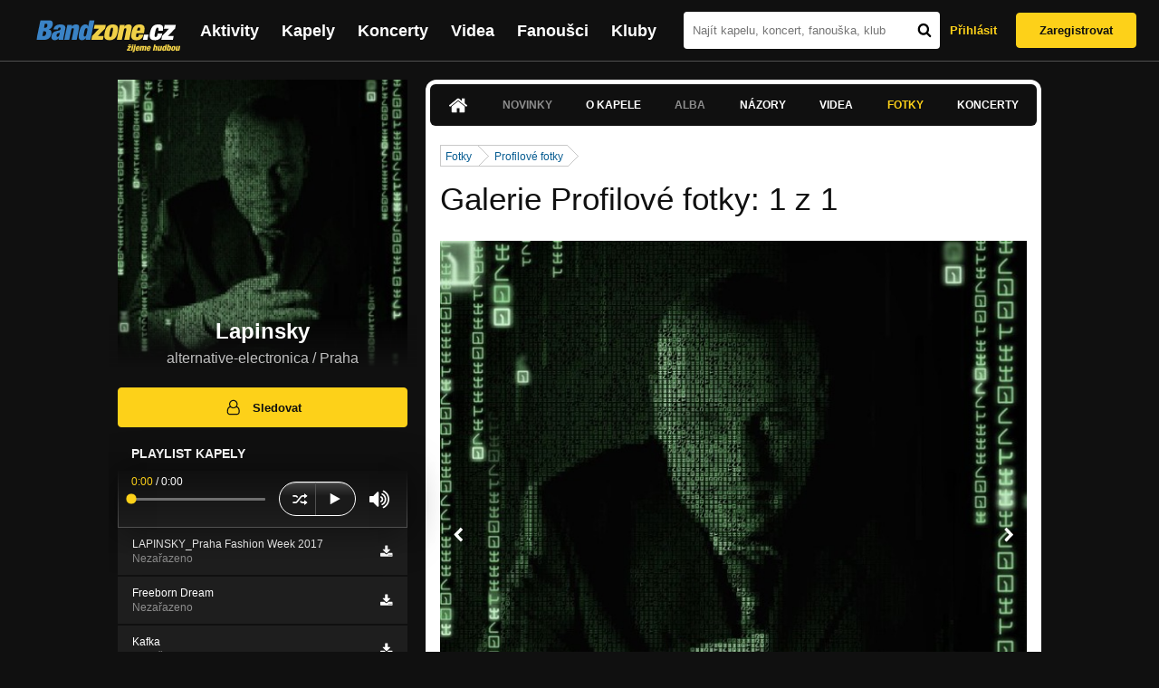

--- FILE ---
content_type: text/html; charset=UTF-8
request_url: https://bandzone.cz/_97383?at=gallery&ii=2323936
body_size: 8808
content:
<!-- @layout_new.phtml -->


<!--@page-header.phtml-->
<!-- $bodyclass:  bigAAd profileBigAd $head: <link href="/css/custom/2016/folkytonk-badge.css" rel="stylesheet" type="text/css"/>
<link href="/css/custom/2018/letofest-badge.css?ver=1.3" rel="stylesheet" type="text/css"/>
<link href="/css/custom/2019/soundreef-badge.css" rel="stylesheet" type="text/css"/>

<meta name="description" content="Profil kapely Lapinsky (alternative-electronica) z města Praha, obsahující písničky k poslechu, mp3, koncerty, alba, videoklipy, texty a fotky." />

 -->
<!DOCTYPE html>
<!-- @html-head.phtml -->
<html xmlns="http://www.w3.org/1999/xhtml" xml:lang="cs" lang="cs">
<head prefix="og: http://ogp.me/ns# fb: http://ogp.me/ns/fb# bandzone: http://ogp.me/ns/fb/bandzone#">
	<meta name="viewport" content="width=device-width, initial-scale=1, maximum-scale=1">
	<meta http-equiv="Content-Type" content="text/html;charset=utf-8" />
	<script async src="https://www.googletagmanager.com/gtag/js?id=G-QFTNY52YWL"></script>
	<script>

	window.dataLayer = window.dataLayer || [];
	function gtag(){dataLayer.push(arguments);}
	gtag('js', new Date());

	gtag('config', 'G-QFTNY52YWL');
	</script>


		<!-- Facebook Pixel Code -->
		<script>

			!function(f,b,e,v,n,t,s)
			{if(f.fbq)return;n=f.fbq=function(){n.callMethod?
			n.callMethod.apply(n,arguments):n.queue.push(arguments)};
			if(!f._fbq)f._fbq=n;n.push=n;n.loaded=!0;n.version='2.0';
			n.queue=[];t=b.createElement(e);t.async=!0;
			t.src=v;s=b.getElementsByTagName(e)[0];
			s.parentNode.insertBefore(t,s)}(window,document,'script',
			'https://connect.facebook.net/en_US/fbevents.js');
			 fbq('init', '619652658954959');
			fbq('track', 'PageView');
		</script>

		<noscript>
			<img height="1" width="1"
		   src="https://www.facebook.com/tr?id=619652658954959&ev=PageView
		   &noscript=1"/>
		</noscript>
		<!-- End Facebook Pixel Code -->
		<script src='https://www.google.com/recaptcha/api.js'></script>

		
				

		<link href="/build//main.0365622b.css" rel="stylesheet" type="text/css" />

		<script>document.documentElement.className += 'js-enabled';</script>

			<script src="/js/immediate.js"></script>


		<script src="https://ajax.googleapis.com/ajax/libs/jquery/1.8.3/jquery.min.js"></script>


		
			<meta name="robots" content="all" />



<meta property="fb:app_id" content="320155288046087"/>
<meta property="og:title" content="Lapinsky"/>
<meta property="og:url" content="https://bandzone.cz/_97383"/>
<meta property="og:image" content="https://bzmedia.cz/band/87/89/e587/30/9f/7f39/GXbLhDlSqaNYbaNYe1yHDiPNFwD1nyjd.jpg"/>
<meta property="og:site_name" content="Bandzone.cz"/>
<meta property="og:description" content="alternative-electronica / Praha"/>
<meta property="og:type" content="bandzone:kapela"/>

			<script>

				function refreshGemius() {

					//gemius ajax refresh
					if (typeof(pp_gemius_identifier)=='undefined') { return }

					pp_gemius_identifier = pp_gemius_identifier.replace("USED_",'');
					pp_gemius_hit(pp_gemius_identifier);
				}


				var adRefreshLastTime = new Date().getTime();
				var adRefreshHandler = function(e) {

					refreshGemius();

					if (!window.bmone2n) {
						return;
					}

					if (new Date().getTime() - adRefreshLastTime < 10000) {
						return;
					}

					adRefreshLastTime = new Date().getTime();

					var keys = $('.ad').find('[id^="bmone2n-"]').map(function() { return $(this).attr('id').split('-')[1] });
					$(keys).each(function(index, value) {
						bbReload(value)
					});
				};

				var snippetUpdatedLoadTimeout;
				$(window).bind('snippets.updated', function() {
					clearTimeout(snippetUpdatedLoadTimeout);
					snippetUpdatedLoadTimeout = setTimeout(adRefreshHandler, 100); // Pockame, az probehnou hijaxy
				});

			</script>

	<title>
			Lapinsky - Obrázek  - Galerie &quot;Profilové fotky&quot; | Bandzone.cz
	</title>


	<script>
		window.ipAddress = "18.117.131.24";
		window.baseUri = "\/";
	</script>

	<script async src="https://pagead2.googlesyndication.com/pagead/js/adsbygoogle.js?client=ca-pub-4546413134477962"
     crossorigin="anonymous"></script>

	<link rel="icon" href="/frontend/img/favicon.ico" type="image/x-icon" id="favicon" data-busy="/img/favicon-loading.ico" />

	<link href="/css/custom/2016/folkytonk-badge.css" rel="stylesheet" type="text/css"/>
<link href="/css/custom/2018/letofest-badge.css?ver=1.3" rel="stylesheet" type="text/css"/>
<link href="/css/custom/2019/soundreef-badge.css" rel="stylesheet" type="text/css"/>

<meta name="description" content="Profil kapely Lapinsky (alternative-electronica) z města Praha, obsahující písničky k poslechu, mp3, koncerty, alba, videoklipy, texty a fotky." />



</head>
<!-- @html-head.phtml END -->

<body class=" bigAAd profileBigAd" data-loading="#middle,#left,#full" data-page-class="band">




<!-- @flash-messages.phtml -->
<!-- @flash-messages.phtml -->
<!--@page-header.phtml END-->

<div class="site">

	<div class="site-header">

		<!-- @page-menu.phtml -->
	<header class="header">

		<div class="header__logo">
<div class="logo">
	<div class="logo__name">Bandzone.cz</div>
	<div class="logo__slogan">žijeme hudbou</div>
	<a href="/" class="logo__image"></a>
</div>
		</div>

		<nav class="header__main-menu">
<!-- @main-menu.phtml -->
<ul class="main-menu">
	<li class="main-menu__item">
		<a href="https://bandzone.cz/aktivity-promo.html" class="main-menu__link" data-ga-event-label="reklama na aktivity - proklik z userboxu" data-ga-event-action="Click" data-ga-event-category="Aktivity">
			<svg class="icon icon-lightning"><use xlink:href="/frontend/img/icons.svg#icon-lightning"></use></svg>
 Aktivity
		</a>
	</li>
	<li class="main-menu__item">
		<a href="/kapely.html" class="main-menu__link">
			Kapely
		</a>
	</li>
	<li class="main-menu__item">
		<a href="/koncerty" class="main-menu__link">
			Koncerty
		</a>
	</li>
	<li class="main-menu__item">
		<a href="/videa.html" class="main-menu__link">
			Videa
		</a>
	</li>
	<li class="main-menu__item">
		<a href="/fanousci.html" class="main-menu__link">
			Fanoušci
		</a>
	</li>
	<li class="main-menu__item">
		<a href="/kluby.html" class="main-menu__link">
			Kluby
		</a>
	</li>
		<li class="main-menu__item main-menu__item--login main-menu__item--login--top">
			<a href="/_97383?do=login&amp;at=gallery&amp;ii=2323936" class="main-menu__link btn btn--primary login">
				Přihlásit
			</a>
		</li>
		<li class="main-menu__item main-menu__item--login">
			<a href="/registrace.html" class="main-menu__link main-menu__link--singup">
				Zaregistrovat
			</a>
		</li>
	</li>
</ul>
<!--@main-menu.phtml END -->
		</nav>

		<div class="header__search">
<div class="search">
<div id="snippet--__form-siteSearchForm" data-loading="#snippet--__form-siteSearchForm" data-scroll-to="#snippet--__form-siteSearchForm" data-scroll-align="#top"><form action="/_97383?do=siteSearchForm-submit&amp;at=gallery&amp;ii=2323936" method="post" name="frm-siteSearchForm"><input type="submit" class="primary button hide default" name="search" value="Hledat" />		<div class="search__field">
			<input type="text" placeholder="Najít kapelu, koncert, fanouška, klub" class="text" name="query" id="frmsiteSearchForm-query" value="" />
			<button class="search__submit" type="submit">
				<svg class="icon icon-search"><use xlink:href="/frontend/img/icons.svg#icon-search"></use></svg>
			</button>
		</div>
</form>

</div></div>
		</div>

		<div class="header__resp-menu">
<div class="search-btn">
	<svg class="icon icon-search"><use xlink:href="/frontend/img/icons.svg#icon-search"></use></svg>
</div>

<div class="burger-btn">
	<div></div>
	<div></div>
	<div></div>
</div>
		</div>

		<div class="header__user-box">
<div id="snippet--userBoxNew" data-snippet-hash="15eca105cf38e018e285ae3547531cd7"><div id="userBox" class="user-box" data-user-class="guest">

	
				<div class="user-box__actions">
			<a class="btn btn--text" href="/_97383?do=login&amp;at=gallery&amp;ii=2323936">
				Přihlásit
			</a>
			<a class="btn btn--primary" href="/registrace.html">
				Zaregistrovat
			</a>
		</div>
		
	</div>

</div>		</div>

	</header>

<div id="snippet--userMenu" data-snippet-hash="68b329da9893e34099c7d8ad5cb9c940">
</div>
<div id="snippet--permanentMessages" data-snippet-hash="d41d8cd98f00b204e9800998ecf8427e"></div>
<!-- @page-menu.phtml END -->

	</div>

	<div class="site-content container">

		<div class="site-aside">
			<!-- <div class="res-banner-gogen-thanks">
				BZ si odteď na mobilu užijete lépe díky partnerovi redesignu GoGEN.
			</div>

			<div id="gogen-banner" data-banner="300x300_TAS930.jpg" class="res-banner-gogen-first">
				<a href="https://www.gogen.cz/bandzone" target="_blank" title="GoGen">
					<img src="/frontend/img/gogen/300x300_TAS930.jpg" alt="gogen-ad" />
				</a>
			</div> -->

			
    <div class="profile" id="profileHeaderWrapper">

		<section class="profile__cover" id="profilePhoto">

			<div class="profile__name">
				<h1>
					Lapinsky
					<span class="profile__city">
						alternative-electronica / Praha
					</span>
				</h1>
			</div>

<div id="snippet--profilePhoto" data-snippet-hash="63efd34e643b1b002304f4292e4db610">				<figure>

					<a class="ajax" data-scroll-to="#galleryImageDetail" href="/_97383?at=gallery&amp;ii=2323936">
						<img src="https://bzmedia.cz/band/87/89/e587/30/9f/7f39/GXbLhDlSqaNYbaNYe1yHDiPNFwD1nyjd.jpg" alt="Profilový obrázek Lapinsky"  />
					</a>

				</figure>
</div>		</section>

		<div class="profile__actions">
					</div>

		<div class="profile__actions">
							<a class="btn btn--primary btn--block btn--no-margin" href="/?do=login">
					<span class="btn__icon">
<svg class="icon icon-user"><use xlink:href="/frontend/img/icons.svg#icon-user"></use></svg>
					</span>
					Sledovat
				</a>
			
		</div>

		<section id="player" class="band">

									
<script type='text/javascript'>
	const loadedPlaylist = [{"trackId":"709996","objectId":"2977078","title":"LAPINSKY_Praha Fashion Week 2017","added":"2017-08-18 12:59:21","downloadAllowed":"1","bandId":"97383","musicAuthors":"LAPINSKY","lyricsAuthors":"LAPINSKY","licenseTypeId":"1","repositoryId":"3","repositoryName":"track","homeId":"874266","homePath":"4b\/38\/f481","storageId":"953318","storagePath":"5c\/2e\/9c22","fileRecordId":"2423756","fileRecordOwnerFanId":"273155","readyFlag":"0","fileVariantId":"10403324","variantName":"public","fileName":"1q2lPYyob-x73LUY1Oa2FIihGpZdY5K-.mp3","fileClass":"AudioFile","created":"2017-08-18 12:59:25","orderValue":"0","total":null,"albumIsDefault":"1","albumTitle":"Neza\u0159azeno","albumReleasedYear":null,"albumLabel":null,"dataSource":"https:\/\/bandzone.cz\/track\/play\/709996?hash=f577d28c59b0919eb5431d840a43753d24f361b8"},{"trackId":"703133","objectId":"2948112","title":"Freeborn Dream","added":"2017-04-23 15:28:46","downloadAllowed":"1","bandId":"97383","musicAuthors":"Lapinsky","lyricsAuthors":"","licenseTypeId":"1","repositoryId":"3","repositoryName":"track","homeId":"874266","homePath":"4b\/38\/f481","storageId":"953318","storagePath":"5c\/2e\/9c22","fileRecordId":"2381729","fileRecordOwnerFanId":"273155","readyFlag":"0","fileVariantId":"10219522","variantName":"public","fileName":"SwdDH2M9ULic3WC9taUyLYVrby4zQFkp.mp3","fileClass":"AudioFile","created":"2017-04-23 15:28:51","orderValue":"1","total":null,"albumIsDefault":"1","albumTitle":"Neza\u0159azeno","albumReleasedYear":null,"albumLabel":null,"dataSource":"https:\/\/bandzone.cz\/track\/play\/703133?hash=4442b4b7a3f3931775fe28755f45c5fe3b1ccd5b"},{"trackId":"693581","objectId":"2903663","title":"Kafka","added":"2016-12-17 16:48:42","downloadAllowed":"1","bandId":"97383","musicAuthors":"Lapinsky","lyricsAuthors":"Lapinsky","licenseTypeId":"1","repositoryId":"3","repositoryName":"track","homeId":"874266","homePath":"4b\/38\/f481","storageId":"953318","storagePath":"5c\/2e\/9c22","fileRecordId":"2329799","fileRecordOwnerFanId":"273155","readyFlag":"0","fileVariantId":"9991180","variantName":"public","fileName":"cDPb2wIojltMPkAWVH_1oE2yh8NCdDpg.mp3","fileClass":"AudioFile","created":"2016-12-17 16:48:48","orderValue":"2","total":null,"albumIsDefault":"1","albumTitle":"Neza\u0159azeno","albumReleasedYear":null,"albumLabel":null,"dataSource":"https:\/\/bandzone.cz\/track\/play\/693581?hash=8b5e9ace039bb67719d5e99f90b95393b950b19c"},{"trackId":"693580","objectId":"2903662","title":"key-to-the-eternity","added":"2016-12-17 16:43:44","downloadAllowed":"1","bandId":"97383","musicAuthors":"Lapinsky","lyricsAuthors":"Lapinsky","licenseTypeId":"1","repositoryId":"3","repositoryName":"track","homeId":"874266","homePath":"4b\/38\/f481","storageId":"953318","storagePath":"5c\/2e\/9c22","fileRecordId":"2329797","fileRecordOwnerFanId":"273155","readyFlag":"0","fileVariantId":"9991171","variantName":"public","fileName":"7EafWPFayqgIbPJ6hEowpcwaIQDxMUF1.mp3","fileClass":"AudioFile","created":"2016-12-17 16:43:48","orderValue":"3","total":null,"albumIsDefault":"1","albumTitle":"Neza\u0159azeno","albumReleasedYear":null,"albumLabel":null,"dataSource":"https:\/\/bandzone.cz\/track\/play\/693580?hash=f4df949913aabfceedfaaf467e9bf739e42b2cc6"},{"trackId":"692585","objectId":"2899407","title":"V\u016fbec nic","added":"2016-12-03 13:23:41","downloadAllowed":"1","bandId":"97383","musicAuthors":"Lapinsky","lyricsAuthors":"Lapinsky","licenseTypeId":"1","repositoryId":"3","repositoryName":"track","homeId":"874266","homePath":"4b\/38\/f481","storageId":"953318","storagePath":"5c\/2e\/9c22","fileRecordId":"2323939","fileRecordOwnerFanId":"273155","readyFlag":"0","fileVariantId":"9965160","variantName":"public","fileName":"-N0hC5j1L0aPMkskZQKvALuIU-Frlgys.mp3","fileClass":"AudioFile","created":"2016-12-03 13:23:45","orderValue":"4","total":null,"albumIsDefault":"1","albumTitle":"Neza\u0159azeno","albumReleasedYear":null,"albumLabel":null,"dataSource":"https:\/\/bandzone.cz\/track\/play\/692585?hash=41edde20596e46bb083546a6b1bacac3414bd6e6"}];
	const trackRepositoryUrl = 'https://media.bandzone.cz/track';
</script>

<div id="loading"></div>

<div class="player">

	<div class="player__header">
		<div class="player__title">
			Playlist kapely
		</div>
	</div>
	<div class="player__track">
		<div class="player__track__info js__player--info">
			<div class="player__track__progress js__player--progress">
				<div style="width: 0" class="player__track__bar js__player--track-bar">
					<div class="player__track__handle js__player--handle"></div>
					<div class="player__track__duration on-start js__player--progress-time">
						<span class="player__track__progress-time js__player--timer">0:00</span> / <span class="js__player--duration">0:00</span>
					</div>
				</div>
			</div>
		</div>
		<div class="player__track__actions">
			<a href="javascript:" class="player__track__shuffle js__player--shuffle">
<svg class="icon icon-shuffle"><use xlink:href="/frontend/img/icons.svg#icon-shuffle"></use></svg>
			</a>
			<a href="javascript:" class="player__track__play js__player--play">
<svg class="icon icon-play"><use xlink:href="/frontend/img/icons.svg#icon-play"></use></svg>
			</a>
			<a href="javascript:" class="player__track__pause js__player--pause">
<svg class="icon icon-pause"><use xlink:href="/frontend/img/icons.svg#icon-pause"></use></svg>
			</a>
		</div>
		<div class="player__track__volume">
			<div class="player__track__volume-bar js__player--volume-bar">
				<div class="player__track__volume-bar-empty js__player--volume-bar-empty">
					<div class="player__track__volume-bar-full js__player--volume-bar-full" style="height: 0%">
						<div class="player__track__volume-bar-handle js__player--volume-bar-handle"></div>
					</div>
				</div>
			</div>
			<div class="player__track__volume-trigger js__player--volume-trigger">
				<span class="js__player--volume-state js__player--volume-muted is-hidden"><svg class="icon icon-volume-muted"><use xlink:href="/frontend/img/icons.svg#icon-volume-muted"></use></svg>
</span>
				<span class="js__player--volume-state js__player--volume-low is-hidden"><svg class="icon icon-volume-low"><use xlink:href="/frontend/img/icons.svg#icon-volume-low"></use></svg>
</span>
				<span class="js__player--volume-state js__player--volume-medium is-hidden"><svg class="icon icon-volume-medium"><use xlink:href="/frontend/img/icons.svg#icon-volume-medium"></use></svg>
</span>
				<span class="js__player--volume-state js__player--volume-high"><svg class="icon icon-volume-high"><use xlink:href="/frontend/img/icons.svg#icon-volume-high"></use></svg>
</span>
			</div>
		</div>
	</div>
	<div class="player__playlist js__player__playlist">
		<ul class="player__playlist__list js__player__playlist-list">
				<li class="player__playlist__item">
					<div class="player__song">
						<div class="player__song__name js__song-trigger">
							LAPINSKY_Praha Fashion Week 2017
							<div class="player__song__album">Nezařazeno</div>
						</div>
						<div class="player__song__actions">
								<a href="https://bandzone.cz/track/download/709996?hash=7079c421ebb9223fe3025947730a2c65782a85dd" title="Stáhnout skladbu LAPINSKY_Praha Fashion Week 2017" rel="nofollow" class="player__song__download">
<svg class="icon icon-download"><use xlink:href="/frontend/img/icons.svg#icon-download"></use></svg>
								</a>
						</div>
					</div>
				</li>
				<li class="player__playlist__item">
					<div class="player__song">
						<div class="player__song__name js__song-trigger">
							Freeborn Dream
							<div class="player__song__album">Nezařazeno</div>
						</div>
						<div class="player__song__actions">
								<a href="https://bandzone.cz/track/download/703133?hash=1e8ca4698f4f17f7cedd5186874d379b87c585d7" title="Stáhnout skladbu Freeborn Dream" rel="nofollow" class="player__song__download">
<svg class="icon icon-download"><use xlink:href="/frontend/img/icons.svg#icon-download"></use></svg>
								</a>
						</div>
					</div>
				</li>
				<li class="player__playlist__item">
					<div class="player__song">
						<div class="player__song__name js__song-trigger">
							Kafka
							<div class="player__song__album">Nezařazeno</div>
						</div>
						<div class="player__song__actions">
								<a href="https://bandzone.cz/track/download/693581?hash=e4f7427f00eb43a94c8149e98847ccdab0b71ef3" title="Stáhnout skladbu Kafka" rel="nofollow" class="player__song__download">
<svg class="icon icon-download"><use xlink:href="/frontend/img/icons.svg#icon-download"></use></svg>
								</a>
						</div>
					</div>
				</li>
				<li class="player__playlist__item">
					<div class="player__song">
						<div class="player__song__name js__song-trigger">
							key-to-the-eternity
							<div class="player__song__album">Nezařazeno</div>
						</div>
						<div class="player__song__actions">
								<a href="https://bandzone.cz/track/download/693580?hash=96fa46a06639c2fb80e0a4008d931ef23f239b85" title="Stáhnout skladbu key-to-the-eternity" rel="nofollow" class="player__song__download">
<svg class="icon icon-download"><use xlink:href="/frontend/img/icons.svg#icon-download"></use></svg>
								</a>
						</div>
					</div>
				</li>
				<li class="player__playlist__item">
					<div class="player__song">
						<div class="player__song__name js__song-trigger">
							Vůbec nic
							<div class="player__song__album">Nezařazeno</div>
						</div>
						<div class="player__song__actions">
								<a href="https://bandzone.cz/track/download/692585?hash=a37f0b3784dce73226db1dbe6644b43efd3970bc" title="Stáhnout skladbu Vůbec nic" rel="nofollow" class="player__song__download">
<svg class="icon icon-download"><use xlink:href="/frontend/img/icons.svg#icon-download"></use></svg>
								</a>
						</div>
					</div>
				</li>
		</ul>
	</div>


</div>

		</section><!-- #player -->

				
								    </div>


		</div>

		<div class="site-main">

					
<div id="snippet--badges" data-snippet-hash="d41d8cd98f00b204e9800998ecf8427e"></div>
		<div class="site-box">
			<div id="snippet-mainTabs-tabNavigation" data-snippet-hash="c614b22cfde6b59b752c3e4a2e4b9951">	<nav class="tabs blockHeader band-nav">

						<a class="tabs__link ajax" href="/_97383?at=dashboard" data-loading="#__tab-mainTabs">
<svg class="icon icon-home"><use xlink:href="/frontend/img/icons.svg#icon-home"></use></svg>
						</a>

					<a class="tabs__link is-disabled">
							Novinky
					</a>

						<a class="tabs__link ajax" href="/_97383?at=info" data-loading="#__tab-mainTabs">
								O kapele
						</a>

					<a class="tabs__link is-disabled">
							Alba
					</a>

						<a class="tabs__link ajax" href="/_97383?at=postList" data-loading="#__tab-mainTabs">
								Názory
						</a>

						<a class="tabs__link ajax" href="/_97383?at=video" data-loading="#__tab-mainTabs">
								Videa
						</a>

					<a  class="tabs__link ajax is-active" href="/_97383?at=gallery" data-loading="#__tab-mainTabs">
							Fotky
					</a>

						<a class="tabs__link ajax" href="/_97383?at=gig" data-loading="#__tab-mainTabs">
								Koncerty
						</a>
	</nav>
</div>
<div id="snippet--mainTabs" data-snippet-hash="da0295410882c921d96ef3edfc84cfbd">				<div  class="content">
					<div id="snippet-mainTabs-tabContent" data-snippet-hash="2b2c39ce8bcef0379a2bf0e68cb4dbf1">	<div class="tabs__content" id="__tab-mainTabs">

		
					<div id="snippet-mainTabs-gallery-" data-snippet-hash="9782ea33c8a63ee54f2152b2a8e8ddd0">


<nav class="breadcrumbs" data-loading="#__tab-mainTabs">
<ul>
	<li><a class="ajax" href="/_97383?at=gallery" data-loading="#__tab-mainTabs">Fotky</a></li>
	<li class="last"><a class="ajax" href="/_97383?gi=827207&amp;at=gallery" data-loading="#__tab-mainTabs">Profilové fotky</a></li>
</ul>
<div class="clear"></div>
</nav>

<section id="galleryImageDetail" class="gallery-image-detail">

	<header class="sectionHeader">
		<h3><span class="bullet bulletImage"></span>Galerie Profilové fotky: 1 z 1</h3>

		<div class="clear"></div>
	</header>

	<figure class="mage gallery-image-detail__single" >
			<div class="editable" data-loading="#__editable-bandImage-delete-2323936" id="__editable-bandImage-delete-2323936">
			<div class="editable-content">
			</div>

	</div>

	<div class="editable" data-loading="#__editable-bandProfileImage-setFront-2323936" id="__editable-bandProfileImage-setFront-2323936">
			<div class="editable-content">

			<div class="gallery-image-detail__wrapper">
				<a class="ajax gallery-image-detail__control gallery-image-detail__control-left" href="/_97383?do=mainTabs-gallery-prevImage&amp;at=gallery&amp;ii=2323936" data-loading="#galleryImageDetail">
<svg class="icon icon-chevron-left"><use xlink:href="/frontend/img/icons.svg#icon-chevron-left"></use></svg>
				</a>
					<a class="ajax image" href="/_97383?do=mainTabs-gallery-nextImage&amp;at=gallery&amp;ii=2323936" data-loading="#galleryImageDetail"><img src="https://bzmedia.cz/band/87/89/e587/30/9f/7f39/56vy5w0e2RV5K48HKuBsUpBtYFMnOQqR.jpg" alt="Obrázek" width="526" /></a>
				<a class="ajax gallery-image-detail__control gallery-image-detail__control-right" href="/_97383?do=mainTabs-gallery-nextImage&amp;at=gallery&amp;ii=2323936" data-loading="#galleryImageDetail">
<svg class="icon icon-chevron-right"><use xlink:href="/frontend/img/icons.svg#icon-chevron-right"></use></svg>
				</a>
			</div>

			</div>

	</div>
	</figure>

	<div class="gallery-image-detail__title">
	<div class="editable" data-loading="#__editable-bandImage-update-2323936" id="__editable-bandImage-update-2323936">
			<div class="editable-content">
		<p>
			
		</p>
		
			</div>

	</div>
	</div>

	<div class="clear"></div>

</section>
</div>		
	</div>
</div>				</div>
</div>		</div>

	
						
			<div class="site-bottom container">
				
<article class="similar-band">
 <header>
  <h3 class="similar-band__title">
<div id="snippet--otherBandsFavorized" data-snippet-hash="6dab73176d2dc9060fc221c14bdd5674">    Podobné kapely
</div>  </h3>
 </header>

 <div class="content" id="otherBandsFavorizedBox" data-loading="#otherBandsFavorizedBox">
   <p>
  K vypsání podobných kapel nemá kapela dost fanoušků.
 </p>

  <div class="similarBands">
   <small class="typography-color-gray-400">
    Podobnost se určuje podle počtu společných fanoušků.
   </small>
  </div>
 </div>
</article>

	
			</div>

		</div>
	</div>

	<div class="site-footer">

		<!-- footer_new.phtml -->

<footer class="footer">

	<div class="container">

		<div class="footer__row">

			<section class="footer__column">

				<h3>Bandzone.cz</h3>

				<nav>
					<ul>
						<li>
							<a href="/kapely.html">Kapely</a>
						</li>
						<li>
							<a href="/gig.geo-search/default">Koncerty</a>
						</li>
						<li>
							<a href="/videa.html">Videa</a>
						</li>
						<li>
							<a href="/fanousci.html">Fanoušci</a>
						</li>
						<li>
							<a href="/kluby.html">Kluby</a>
						</li>
						<li>
							<a href="/souteze.html">Soutěže</a>
						</li>
						<li>
							<a href="https://blog.bandzone.cz/">Bandzone.cz blog</a>
						</li>
					</ul>
				</nav>

			</section>

			<section id="footerColumn2" class="footer__column add">

				<h3>Inzerce a ostatní projekty</h3>

				<nav>
					<ul>
						<li>
							<a href="/rezervace-top-promo.html">Rezervace top promo pozice na homepage</a>
						</li>
						<li>
							<a href="/inzerce.html">Inzerce</a>
						</li>
					</ul>
				</nav>

				<nav class="social-links">
					<a class="social-links__item social-links__item--facebook" title="Facebook profil Bandzone.cz" href="http://www.facebook.com/pages/Bandzonecz/179947119205" target="_blank">
<svg class="icon icon-facebook"><use xlink:href="/frontend/img/icons.svg#icon-facebook"></use></svg>
					</a>
					<a class="social-links__item social-links__item--youtube" title="Youtube kanál" href="https://www.youtube.com/user/bandzone" target="_blank">
<svg class="icon icon-youtube"><use xlink:href="/frontend/img/icons.svg#icon-youtube"></use></svg>
					</a>
					<a class="social-links__item social-links__item--twitter" title="Twitter" href="http://twitter.com/bandzone" target="_blank">
<svg class="icon icon-twitter"><use xlink:href="/frontend/img/icons.svg#icon-twitter"></use></svg>
					</a>
					<a class="social-links__item social-links__item--instagram" title="Instagram"  href="https://instagram.com/bandzone.cz/" target="_blank">
<svg class="icon icon-instagram"><use xlink:href="/frontend/img/icons.svg#icon-instagram"></use></svg>
					</a>
					<a class="social-links__item social-links__item--lastfm" title="Last.fm"  href="http://www.last.fm/group/Bandzone.cz" target="_blank">
<svg class="icon icon-last-fm"><use xlink:href="/frontend/img/icons.svg#icon-last-fm"></use></svg>
					</a>
				</nav>

			</section>

			<section class="footer__column">

				<h3>Služby pro kapely</h3>

				<nav>
					<ul>
						<li>
							<a href="/sluzby-pro-kapely/clanek/presskit.html">Presskity</a>
						</li>
						<li>
							<a href="/sluzby-pro-kapely/clanek/prodejhudbu-cz.html">Prodejhudbu.cz</a>
						</li>
						<li>
							<a href="/sluzby-pro-kapely/clanek/bandzone-doprava-mercedes-sprinter-8-1-mist.html">Doprava kapel</a>
						</li>
					</ul>
				</nav>

			</section>

			<section id="footerColumn3" class="footer__column">

				<h3>Podpora</h3>

				<nav>
					<ul>
						<li>
							<a href="/napoveda.html">
								Nápověda &amp; <abbr title="často kladené otázky">FAQ</abbr>
							</a>
						</li>
						<li>
							<a href="/kontakt.html">Kontakt</a>
						</li>
						<li>
							<a href="/podminky-pouzivani.html">Podmínky používání</a>
						</li>
						<li>
							<a href="/o-bandzone.html">O Bandzone.cz</a>
						</li>
						<li>
							<a href="/presskit-a-dtp.html">Loga a dtp.</a>
						</li>
					</ul>
				</nav>

			</section>

			<div id="footerColumn4" class="footer__column">

				<div class="footer__stats">
<dl>

	<dt>
      Registrovaných skupin
	</dt>
	<dd>
		46 826
	</dd>

	<dt>
      Registrovaných fanoušků
	</dt>
	<dd>
		226 158
	</dd>

	<dt>
      Skladeb v databázi
	</dt>
	<dd>
		337 598
	</dd>



</dl>
				</div>

			</div>

		</div>

	</div>

</footer>
<!-- //footer_new.phtml -->

	</div>

</div>

<div id="snippet--adminContainer" data-snippet-hash="f0ff89611c5273e9711cbe35463608b6">		
</div>
<!-- @page-footer.phtml -->
	<script>
<!--//--><![CDATA[//><!--
var pp_gemius_identifier = new String('.co7y6bYeKGdv658Qc0d15eALV.UcKdCxKYtFLe_AtT.p7');

function gemius_pending(i) { window[i] = window[i] || function() { var x = window[i+'_pdata'] = window[i+'_pdata'] || []; x[x.length]=arguments;};};
gemius_pending('gemius_hit'); gemius_pending('gemius_event'); gemius_pending('pp_gemius_hit'); gemius_pending('pp_gemius_event');
(function(d,t) { try { var gt=d.createElement(t),s=d.getElementsByTagName(t)[0]; gt.setAttribute('async','async'); gt.setAttribute('defer','defer');
gt.src='//gacz.hit.gemius.pl/xgemius.js'; s.parentNode.insertBefore(gt,s);} catch (e) {}})(document,'script');

var _gaq = window._gaq || [];
_gaq.push(['_setAccount', 'UA-407459-1']);

	_gaq.push(['_setCustomVar', 1, "PageClass", "band", 3]);
	_gaq.push(['_setCustomVar', 2, "UserClass", "guest", 3]);
	_gaq.push(['_setCustomVar', 3, "FanCount", "0-25", 3]);

_gaq.push(['_setDomainName', '.bandzone.cz']);
_gaq.push(['_setAllowHash', false]);
_gaq.push(['_trackPageview']);


//--><!]]>
</script>
<script src="https://ajax.googleapis.com/ajax/libs/jqueryui/1.9.0/jquery-ui.min.js"></script>
<script src="/js/widget/ui.logger.js"></script>
<script src="/js/widget/ui.inputClear.js"></script>
<script src="/js/widget/ui.item.js"></script>
<script src="/js/widget/ui.textCompleter.js"></script>
<script src="/js/widget/ui.textareaMeter.js"></script>
<script src="/js/widget/ui.textareaExpand.js"></script>
<script src="/js/widget/ui.paginator.js"></script>
<script src="/js/widget/ui.multiselect.js"></script>
<script src="/js/widget/ui.authors.js"></script>
<script src="/js/widget/ui.scroller.js"></script>
<script src="/js/widget/ui.ytplayer.js"></script>
<script src="/js/widget/jquery.ui.timepicker.js"></script>
<script src="/js/widget/jquery.ui.timepicker-cs.js"></script>
<script src="/js/widget/jquery.slides.js"></script>
<script src="/js/jquery/nivo-lightbox.js"></script>
<script src="/js/soundmanager-new/soundmanager2-nodebug-jsmin.js"></script>
<script src="/js/player/class.js"></script>
<script src="/js/player/audio.js"></script>
<script src="/js/player/init.js"></script>
<script src="/js/swfobject/swfobject-2.2.js"></script>
<script src="/js/jquery/jquery.uid.js"></script>
<script src="/js/base/flash.js"></script>
<script src="/js/jquery/jquery.json.js"></script>
<script src="/js/jquery/jquery.cookie.js"></script>
<script src="/js/jquery/jquery.ba-hashchange.js"></script>
<script src="/js/jquery/jquery.mousewheel.js"></script>
<script src="/js/jquery/jquery.blockUI.js"></script>
<script src="/js/jquery/jquery.scrollTo.js"></script>
<script src="/js/jquery/jquery.Jcrop.js"></script>
<script src="/js/jquery/jquery.disableEvent.js"></script>
<script src="/js/jquery/jquery.showpassword.js"></script>
<script src="/js/jquery/jquery.unveil.js"></script>
<script src="/js/jquery/jquery.sticky.js"></script>
<script src="/js/jquery/password.strength.js"></script>
<script src="/js/bootstrap/bootstrap-modal.js"></script>
<script src="/js/media/youtube.js"></script>
<script src="/assets/js.base-ab3201d.js"></script>
<script src="/assets/js.js2-common-197ff65.js"></script>
<script src="/assets/js.lightbox-7ba4c1a.js"></script>
<script src="/assets/js.guest-4bafbd1.js"></script>
<script src="/js/analytics/google/bandzone.js"></script>
<script src="/js/analytics/google/homepage.js"></script>
<script src="/js/analytics/google/profile.js"></script>
<script src="/js/analytics/google/gig.js"></script>


<!-- debug var ads: -->

<!--[if lt IE 8]>
<script src="/assets/js.IElt8-3fdb24e.js"></script>

<![endif]-->


<div id="fb-root"></div>
<script>
	$.getScript('//connect.facebook.net/cs_CZ/all.js', function(){
		window.fbAsyncInit = function() {
			FB.init({
				appId: "320155288046087",
				xfbml: true
			});
		};
	});
</script>

<!-- Ad-blocker detector -->
<div id="ad-block-detector" class="Adsense GoogleAd ad-468x60 reklama-box ad_font advert-square sklik-block topreklama AD-POST AdBar AdBox AdMedium"><p>&nbsp;</p></div>

</html>
<!--

0.000377	cc(editor)
0.001320	cc(fanList)
0.000561	cc(relatedBandList)
0.000593	cc(mainTabs)
0.000274	cc(apiUserToken)
0.003372	static_files_header
0.002321	cc(siteSearchForm)
0.003580	cc(userBoxNew)
0.000495	cc(userMenu)
0.010148	cc(player)
get cache: 0.000703
not cached: 0.001484
get bands list: 0.000918
0.003767 (+0.000167)	cc(otherBandsFavorizedByFans)
0.001147	cc(footerStats)
0.009161	cc(adminContainer)

-->
<!-- @page-footer.phtml END -->
<script src="/build//main.6215068d.js"></script>

<!-- @layout_new.phtml END -->


--- FILE ---
content_type: text/html; charset=utf-8
request_url: https://www.google.com/recaptcha/api2/aframe
body_size: -87
content:
<!DOCTYPE HTML><html><head><meta http-equiv="content-type" content="text/html; charset=UTF-8"></head><body><script nonce="eJbvSyEDS1OFaKSN3rxLpg">/** Anti-fraud and anti-abuse applications only. See google.com/recaptcha */ try{var clients={'sodar':'https://pagead2.googlesyndication.com/pagead/sodar?'};window.addEventListener("message",function(a){try{if(a.source===window.parent){var b=JSON.parse(a.data);var c=clients[b['id']];if(c){var d=document.createElement('img');d.src=c+b['params']+'&rc='+(localStorage.getItem("rc::a")?sessionStorage.getItem("rc::b"):"");window.document.body.appendChild(d);sessionStorage.setItem("rc::e",parseInt(sessionStorage.getItem("rc::e")||0)+1);localStorage.setItem("rc::h",'1769283091713');}}}catch(b){}});window.parent.postMessage("_grecaptcha_ready", "*");}catch(b){}</script></body></html>